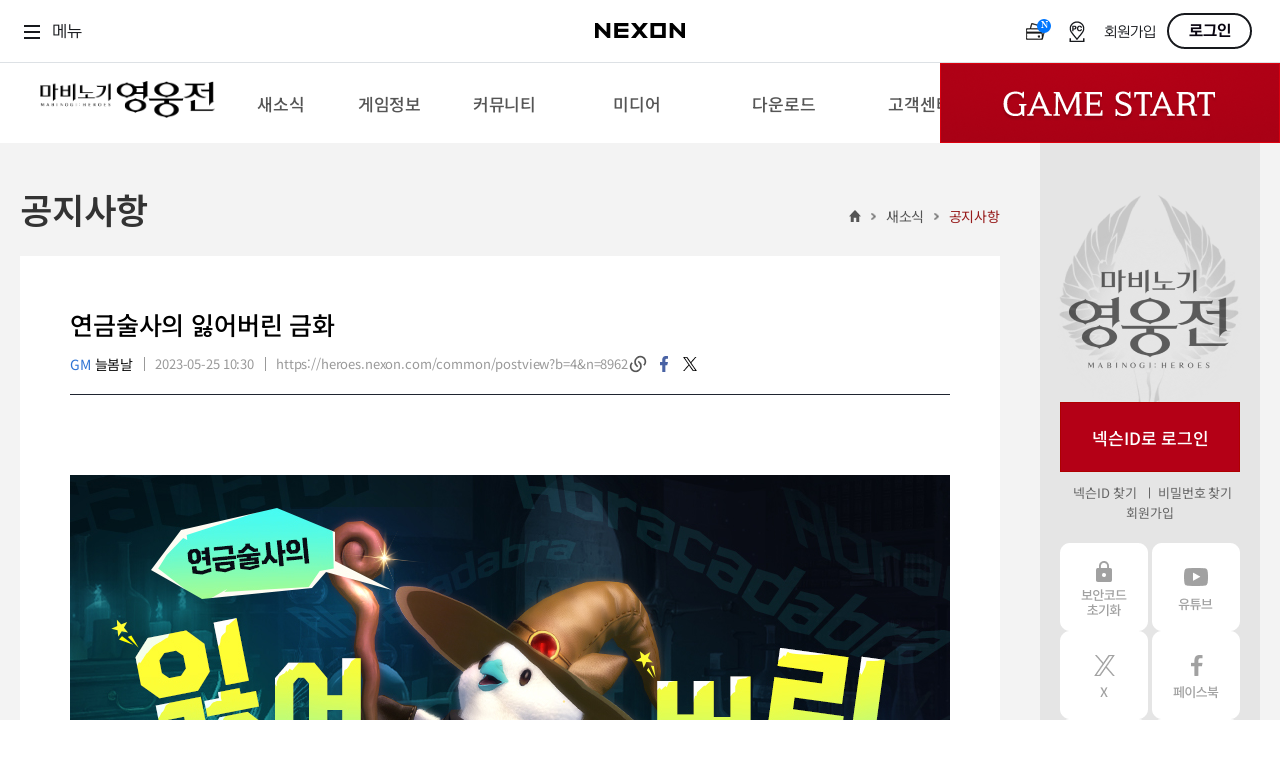

--- FILE ---
content_type: text/html; charset=utf-8
request_url: https://heroes.nexon.com/news/notice/View?category=3&page=2&postno=8962
body_size: 11182
content:

<!doctype html>
<html lang="ko">
<head>
    <meta charset="utf-8">
    <meta http-equiv="X-UA-Compatible" content="IE=edge">
    <meta name="viewport" content="width=device-width, initial-scale=1, maximum-scale=1" />

    <title>연금술사의 잃어버린 금화 : 마비노기영웅전</title>
    <meta property="og:title" content="[마영전] 연금술사의 잃어버린 금화">
    <meta name="google-site-verification" content="yi8eL3u2VFkaoX5wYiiRvwClGIZOj8FLSxYt51pJWpw" />
    <meta name="description" content="프리미엄 액션 RPG 마비노기 영웅전의 공식 홈페이지입니다. 매력적인 캐릭터들과 함께 짜릿한 타격감, 강렬한 액션, 독창적인 세계관을 경험해 보세요." />
    <meta name="keywords" content="마비노기 영웅전, 마영전, 리시타, 피오나, 이비, 카록, 카이, 벨라, 허크, 린, 아리샤, 헤기, 델리아, 미리, 그림덴, 미울, 벨, 레서, 카엘, 테사, 단아, 레티, 라티야, 체른, 아켈, 소우, 사냐, 네반, 넥슨, 넥슨게임, 액션, RPG, MORPG, 온라인 게임, PC 게임, 게임대상">
    <meta property="og:description" content="액션 프리미엄, 하이퀄리티 비주얼로 즐기는 프리미엄 액션 RPG. 마비노기 영웅전의 공식 홈페이지입니다.">
    <meta property="og:image" content="https://ssl.nexon.com/s2/game/heroes/web/2017/img_mabinogiHeroes.jpg">
    <link rel="canonical" href="https://heroes.nexon.com/" />
    <link rel="alternate" media="only screen and (max-width: 640px)" href="https://m.heroes.nexon.com/" />
    <link href="https://lwi.nexon.com/css/heroes/renewal/common/common.css?v=202601230807" rel="stylesheet" />
    <link href="https://lwi.nexon.com/css/heroes/renewal/common/sub.css" rel="stylesheet" />
    <script type="text/javascript" src="https://lwi.nexon.com/js/heroes/renewal/common/jquery-3.2.0.min.js"></script>
    <script type="text/javascript" src="https://lwi.nexon.com/js/heroes/renewal/common/jquery-migrate-3.0.0.min.js"></script>
    <script type="text/javascript" src="https://lwi.nexon.com/js/heroes/renewal/common/clipboard.min.js"></script>
    <script type="text/javascript" src="https://lwi.nexon.com/js/heroes/renewal/plugin/TweenMax.min.js"></script>
    <script type="text/javascript" src="https://lwi.nexon.com/js/heroes/renewal/plugin/parallax.min.js"></script>
    <script type="text/javascript" src="https://lwi.nexon.com/js/heroes/renewal/common/slick.min.js"></script>
    <script type="text/javascript" src="https://lwi.nexon.com/js/heroes/renewal/common/jquery.popupwindow.js"></script>
    <script type="text/javascript" src="https://lwi.nexon.com/js/heroes/renewal/common/plugin.js"></script>
    <script type="text/javascript" src="https://lwi.nexon.com/js/heroes/renewal/common/jquery.cookie.js"></script>

    <script type="text/javascript" src="https://ssl.nexon.com/s1/global/ngb_head.js"></script>
    <script type="text/javascript" src="https://ssl.nexon.com/s1/p2/ps.min.js" charset="utf-8" data-name="PS" data-ngm="true" data-nxlogin="true"></script>

    <script src="https://lwi.nexon.com/js/heroes/common/heroes_share.js?v=3"></script>
    <script async src="https://www.googletagmanager.com/gtag/js?id=G-MPCJEBTX7J&l=dataLayer&cx=c"></script>
<script>
    var getCookieV2 = function (name) {
        var nameOfCookie = name + "=",
            x = 0;
        while (x <= document.cookie.length) {
            var y = (x + nameOfCookie.length);
            if (document.cookie.substring(x, y) == nameOfCookie) {
                if ((endOfCookie = document.cookie.indexOf(";", y)) == -1) {
                    endOfCookie = document.cookie.length;
                }
                return unescape(document.cookie.substring(y, endOfCookie));
            }
            x = document.cookie.indexOf(" ", x) + 1;
            if (x == 0) {
                break;
            }
        }
        return "";
    }
    var getCookieValueV2 = function (cookies, key) {
        if (cookies.split("&").length > 0) {
            for (var i = 0; i < cookies.split("&").length; i++) {
                if (cookies.split("&")[i].split("=")[0] == key)
                    return cookies.split("&")[i].split("=")[1];
            }
        }
        return "";
    }

    var oid = getCookieValueV2(getCookieV2("NXCH"), "OID");

    window.dataLayer = window.dataLayer || [];
    function gtag() { dataLayer.push(arguments); }
    gtag('js', new Date());
    //gtag('set', 'cookie_domain', 'heroes.nexon.com');
    gtag('event', 'oid', { 'oid': 0 })
    gtag('config', 'G-MPCJEBTX7J', { 'cookie_domain': 'heroes.nexon.com' });
    //gtag('event', 'dimension_event', { 'oid': oid, 'domain': document.domain });

</script>
<!-- Google Tag Manager -->
<script>
    (function (w, d, s, l, i) {
        w[l] = w[l] || []; w[l].push({
            'gtm.start':
                new Date().getTime(), event: 'gtm.js'
        }); var f = d.getElementsByTagName(s)[0],
            j = d.createElement(s), dl = l != 'dataLayer' ? '&l=' + l : ''; j.async = true; j.src =
                'https://www.googletagmanager.com/gtm.js?id=' + i + dl; f.parentNode.insertBefore(j, f);
    })(window, document, 'script', 'dataLayer', 'GTM-5M9X2C4');</script>
<!-- End Google Tag Manager -->
<!-- Google Tag Manager (noscript) -->
<noscript>
    <iframe src="https://www.googletagmanager.com/ns.html?id=GTM-5M9X2C4"
            height="0" width="0" style="display:none;visibility:hidden"></iframe>
</noscript>
<!-- End Google Tag Manager (noscript) -->

    <link href="https://lwi.nexon.com/css/heroes/renewal/common/chic.css" rel="stylesheet" />
    <link rel="stylesheet" href="https://lwi.nexon.com/css/heroes/renewal/common/notice.css">

    <!-- Google tag (gtag.js) -->
    <script async src="https://www.googletagmanager.com/gtag/js?id=AW-946687060"></script>
    <script>
        window.dataLayer = window.dataLayer || [];
        function gtag() { dataLayer.push(arguments); }
        gtag('js', new Date());

        gtag('config', 'AW-946687060', { 'cookie_domain': 'heroes.nexon.com' });
    </script>
    <!-- Event snippet for 이벤트페이지_게임실행 conversion page
    In your html page, add the snippet and call gtag_report_conversion when someone clicks on the chosen link or button. -->
    <script>
        function gtag_report_conversion(url) {
            var callback = function () {
                if (typeof (url) != 'undefined') {
                    window.location = url;
                }
            };
            gtag('event', 'conversion', {
                'send_to': 'AW-946687060/cHW8CJ-DjasZENSYtcMD',
                'event_callback': callback
            });
            return false;
        }
    </script>
    <script type="text/javascript" src="//static.criteo.net/js/ld/ld.js" async="true"></script>
    <script>
        window.criteo_q = window.criteo_q || [];
        window.criteo_q.push(
            { event: "setAccount", account: 85535 },
            { event: "setSiteType", type: "d" },
            { event: "viewHome" }
        );
        var deviceType = /iPad/.test(navigator.userAgent) ? "t" : /Mobile|iP(hone|od)|Android|BlackBerry|IEMobile|Silk/.test(navigator.userAgent) ? "m" : "d";
        function salesTag() {
            window.criteo_q.push(
                { event: "setAccount", account: 85535 },
                { event: "setSiteType", type: deviceType },
                {
                    event: "trackTransaction", id: Math.floor(Math.random() * 99999999999), item: [
                        { id: "gameStart", price: 1, quantity: 1 }
                    ]
                }
            );
        }
    </script>
</head>
<body>

    <div class="ngb_pos">
        <script type="text/javascript" src="https://rs.nxfs.nexon.com/common/js/gnb.min.js" data-gamecode="73739" data-ispublicbanner="true" data-skiptocontentsid="skipContent"></script>
    </div>
    <!-- skip_menu -->
    <div class="hidden" id="skip_menu">
        <ul>
            <li><a href="#login">로그인<span>바로가기</span></a></li>
            <li><a href="#heroes_gnb">메뉴<span>바로가기</span></a></li>
            <li><a href="#contents">본문<span>바로가기</span></a></li>
        </ul>
    </div>
    <div id="heroes_wrap">
        <div id="heroes_top">
            <div id="header" class="default">
    <div class="background"></div>
    <h1>
        <a href="/" data-a2s="click" data-object="Common_BI"><img src="https://lwi.nexon.com/heroes/renewal/common/logo.png" alt=""></a>
    </h1>
    <ul class="gnb" role="menubar" id="heroes_gnb">
        <li role="menuitem">
            <strong>새소식</strong>
            <ul>
                <li><a href="/news/notice/list">공지사항<img src="https://lwi.nexon.com/heroes/renewal/common/gnb_new.png" id="boardnew4" class="newmenu"></a></li>
                <li><a href="/news/event/ing">이벤트 &amp; 샵</a></li>
                <li><a href="/news/update/list">패치 노트<img src="https://lwi.nexon.com/heroes/renewal/common/gnb_new.png" alt="new" id="boardnew5" class="newmenu"></a></li>
                <li><a href="/news/devnote/list">개발자 노트<img src="https://lwi.nexon.com/heroes/renewal/common/gnb_new.png" alt="new" id="boardnew20" class="newmenu"></a></li>
                <li><a href="/news/devmessage/list">개발자 한마디<img src="https://lwi.nexon.com/heroes/renewal/common/gnb_new.png" alt="new" id="boardnew71" class="newmenu"></a></li>
                <li><a href="/news/social">SOCIAL<img src="https://lwi.nexon.com/heroes/renewal/common/gnb_new.png" alt="new" id="boardnew71" class="newmenu"></a></li>
            </ul>
        </li>
        <li role="menuitem">
            <strong>게임정보</strong>
            <ul>
                <li><a href="/guide/gameinfo">게임 소개</a></li>
                <li><a href="/guide/character">캐릭터 소개</a></li>
                <li><a href="/guide/updateinfo" target="_blank">업데이트 소개</a></li>
                <li><a href="/guide/game">게임 가이드<img src="https://lwi.nexon.com/heroes/renewal/common/gnb_new.png" alt="new" id="boardnew68" class="newmenu"></a></li>
                <li><a href="https://now.nexon.com/service/heroes" target="_blank">NEXON NOW</a></li>
            </ul>
        </li>
        <li role="menuitem">
            <strong>커뮤니티</strong>
            <ul>
                <li class="gift"><a href="/community/freebbs/list">자유 게시판</a></li>
                <li class="gift"><a href="/ucc/video/list">플레이어 동영상</a></li>
                <li class="gift"><a href="/community/tipbbs/list">공략 게시판</a></li>
                <li><a href="/ucc/screenshot/list">스크린샷</a></li>
                <li><a href="/ucc/fanart/list">팬아트</a></li>
                <li><a href="/community/guild/Main">길드</a></li>
            </ul>
        </li>
        <li role="menuitem">
            <strong>미디어</strong>
            <ul>
                <li><a href="/media/movie/list">공식 동영상<img src="https://lwi.nexon.com/heroes/renewal/common/gnb_new.png" alt="new" id="gallerynew1" class="newmenu"></a></li>
                <li><a href="/media/screenshot/list">공식 스크린샷<img src="https://lwi.nexon.com/heroes/renewal/common/gnb_new.png" alt="new" id="gallerynew2" class="newmenu"></a></li>
                <li><a href="/media/webtoon/main">공식 웹툰</a></li>
                <li><a href="/media/artwork/list">아트워크<img src="https://lwi.nexon.com/heroes/renewal/common/gnb_new.png" alt="new" id="gallerynew4" class="newmenu"></a></li>
                <li><a href="/media/player/bgm">BGM</a></li>
                <li><a href="https://race.heroes.nexon.com/" target="_blank">REAL 뀨렘린 레이스</a></li>
            </ul>
        </li>
        <li role="menuitem">
            <strong>다운로드</strong>
            <ul>
                <li><a href="/download/index">게임 다운로드</a></li>
                <li><a href="/download/testserver">테스트 서버</a></li>
                <li><a href="/download/wallPaper">월페이퍼<img src="https://lwi.nexon.com/heroes/renewal/common/gnb_new.png" alt="new" id="gallerynew3" class="newmenu"></a></li>
                <li><a href="/download/kakaotheme">디지털 굿즈</a></li>
                <li><a href="https://openapi.nexon.com/ko/game/heroes/" target="_blank">NEXON Open API</a></li>
            </ul>
        </li>
        <li role="menuitem">
            <strong>고객센터</strong>
            <ul>
                <li><a href="/Support/bug_report">고객센터</a></li>
                <li><a href="/suggestions/list">제보 &amp; 건의사항</a></li>
                <li><a href="/Support/security_code">보안코드 초기화</a></li>
                <li><a href="/support/character_name">캐릭터명 변경 조회</a></li>
                <li><a href="/support/security_center">보안센터</a></li>
                <li><a href="/support/policy">운영정책</a></li>
            </ul>
        </li>
    </ul>
    <div id="start_area">
            <div class="play">
                <div class="btn_start">
                    <a href="#a" onclick="LaunchGame64();">Game Start</a>
                </div>
            </div>
    </div>

</div>

        </div>
        <div id="heroes_contents">
            <div id="contents">
                <div class="cont_inner">
                    <div class="sub_header">
                        <h2>
                            공지사항
                                                                                 </h2>
                        <p class="history">
                            <a href="/">홈</a>
                            <span>&gt;</span>
                            <a href="/news/notice/list"> 새소식</a>
                            <span>&gt;</span>
                            <a href="/news/notice/list"> 공지사항</a>
                        </p>
                    </div>
                    
<div class="view_wrap">
    <div class="view_inner">
        <style>
    .view_wrap .view_inner .view_header h3 i.cer_icon {
        width: 28px;
        height: 28px;
        margin-top: 4px;
        background: url("https://lwi.nexon.com/heroes/renewal/common/list_com_icon.png") no-repeat;
        float: left;
        margin-right: 5px;
    }
</style>

<div class="view_header">
    <h3>
연금술사의 잃어버린 금화    </h3>
    <div class="view_info">
        <ul class="vh_info">
            <li>
                    <em class="gm">GM</em>
늘봄날
            </li>
                <li>2023-05-25 10:30 </li>
            <li id="copy_text">
                <span id="copy_text">https://heroes.nexon.com/common/postview?b=4&amp;n=8962</span>
            </li>
        </ul>
        <ul class="vh_sns">
            <li class="copy">
                <a href="javascript:void(0);" data-clipboard-target="#copy_text" id="copy_text" class="copyurl">링크복사</a>
            </li>
            <li class="facebook">
                <a href="javascript:;" class="bt_shareFB">facebook</a>
            </li>
            <li class="twitter">
                <a href="javascript:;" class="bt_shareTW">twitter</a>
            </li>
        </ul>
    </div>
</div>
        <div class="view_cont">
            <div class="edit_area">
                <!-- 카피영역 -->
<div style="position:relative;max-width:880px;height:auto">
<div style="position:absolute;left:-1000%; top:0; width:1px; height:1px; font-size:0; line-height:0; overflow:hidden;text-indent:-10000px">
<h2>연금술사의 잃어버린 금화</h2>

<p>5월 25일(목) ~ 6월 15일(목)</p>

<h3>잃어버린 금화를 찾아라!</h3>

<p>연금술사가 잃어버린 금화를 찾아 다양한 연금술사의 포션으로 교환해가세요!</p>

<p>이벤트 기간 동안 아래 대상 레이드 전투 1회 완수 시마다 [연금술사의 잃어버린 금화] 1개를 획득할 수 있습니다.</p>

<h3>대상 전투 리스트</h3>

<ul>
	<li>로체스트 공방전</li>
	<li>왕성 지하감옥</li>
	<li>위대한 사역</li>
	<li>어둠의 일족</li>
	<li>왕성 토파즈 홀</li>
	<li>로홀란의 바람</li>
	<li>실낙원의 첨병</li>
	<li>잊혀진 제단</li>
	<li>[스페셜] 실패와 대가</li>
	<li>으스름달 아래서</li>
	<li>죽음의 변증법</li>
	<li>[스페셜] 황폐한 모르반</li>
	<li>라다톤 대교</li>
	<li>원한의 암굴</li>
	<li>[스페셜] 통제</li>
</ul>

<h3>교환상점 안내</h3>

<p>교환상점 운영 기간: 5월 25일(목) ~ 6월 22일(목)</p>

<table>
	<thead>
		<tr>
			<th>교환 아이템</th>
			<th>필요한 금화 수량</th>
		</tr>
	</thead>
	<tbody>
		<tr>
			<td>연금술사의 VVIP 포션</td>
			<td>20</td>
		</tr>
		<tr>
			<td>연금술사의 룬 포션</td>
			<td>20</td>
		</tr>
		<tr>
			<td>연금술사의 미지의 조각 포션</td>
			<td>15</td>
		</tr>
		<tr>
			<td>연금술사의 투쟁의 조각 포션</td>
			<td>15</td>
		</tr>
		<tr>
			<td>연금술사의 전투 출정 포션</td>
			<td>10</td>
		</tr>
		<tr>
			<td>연금술사의 AP 포션</td>
			<td>10</td>
		</tr>
		<tr>
			<td>연금술사의 회복 포션</td>
			<td>1</td>
		</tr>
	</tbody>
</table>

<ul>
	<li>연금술사의 잃어버린 금화 아이템은 6/22(목) 오전 9시까지 사용 가능합니다.</li>
	<li>모든 교환 아이템은 교환 횟수 제한이 없으며 6/29(목) 오전 9시까지 사용 가능합니다.</li>
</ul>
</div>

<p>&nbsp;</p>
<style type="text/css">.noticeArea.type1 .button {text-indent: -9999px;overflow: hidden;}
    .noticeArea.type1 .button img {width:100%;}
    
    .noticeArea.type1 .bt1 { width: 3%; height: 1%; top: 82.05%; left: 40.2%}
    .noticeArea.type1 .bt2 { width: 3%; height: 1%; top: 84.13%; left: 37.5%}
    .noticeArea.type1 .bt3 { width: 3%; height: 1%; top: 86.2%; left: 45.8%}
    .noticeArea.type1 .bt4 { width: 3%; height: 1%; top: 88.3%; left: 45.8%}
    .noticeArea.type1 .bt5 { width: 3%; height: 1%; top: 90.4%; left: 43.7%}
    .noticeArea.type1 .bt6 { width: 3%; height: 1%; top: 92.45%; left: 38.1%}
    .noticeArea.type1 .bt7 { width: 3%; height: 1%; top: 94.5%; left: 39.2%}

    .noticeArea.type1 .pop1 {top:70%; left:18.3%; width:46.59%; }
    .noticeArea.type1 .pop2 {top:70.1%; left:15.6%; width:46.59%; }
    .noticeArea.type1 .pop3 {top:74.1%; left:24%; width:46.59%; }
    .noticeArea.type1 .pop4 {top:76.1%; left:24%; width:46.59%; }
    .noticeArea.type1 .pop5 {top:72.5%; left:21.8%; width:46.59%; }
    .noticeArea.type1 .pop6 {top:72.1%; left:16.4%; width:46.59%; }
    .noticeArea.type1 .pop7 {top:79%; left:17.3%; width:46.59%; }
</style>
<div class="noticeArea type1 type1_2 touch"><img alt="" src="https://lwi.nexon.com/heroes/2023/0525_board/E9E7F7048B404E92.jpg" style="width: 100%" /><button class="button bt1" type="button">자세히 보기</button> <img alt="" class="popup pop1" src="https://lwi.nexon.com/heroes/2023/0525_board/E9E7F7048B404E92_pop1.png" /><button class="button bt2" type="button">자세히 보기</button> <img alt="" class="popup pop2" src="https://lwi.nexon.com/heroes/2023/0525_board/E9E7F7048B404E92_pop2.png" /><button class="button bt3" type="button">자세히 보기</button> <img alt="" class="popup pop3" src="https://lwi.nexon.com/heroes/2023/0525_board/E9E7F7048B404E92_pop3.png" /><button class="button bt4" type="button">자세히 보기</button> <img alt="" class="popup pop4" src="https://lwi.nexon.com/heroes/2023/0525_board/E9E7F7048B404E92_pop4.png" /><button class="button bt5" type="button">자세히 보기</button> <img alt="" class="popup pop5" src="https://lwi.nexon.com/heroes/2023/0525_board/E9E7F7048B404E92_pop5.png" /><button class="button bt6" type="button">자세히 보기</button> <img alt="" class="popup pop6" src="https://lwi.nexon.com/heroes/2023/0525_board/E9E7F7048B404E92_pop6.png" /><button class="button bt7" type="button">자세히 보기</button> <img alt="" class="popup pop7" src="https://lwi.nexon.com/heroes/2023/0525_board/E9E7F7048B404E92_pop7.png" /></div>
</div>
<!-- //카피영역 -->

<div class="guide_box2">
<h4>연금술사의 잃어버린 금화 이벤트 참여에 참고해 주세요.</h4>

<div class="guide_list column">
<div data-document-padding-left="23" data-document-padding-right="23" data-document-padding-top="18">
<p>- 본 이벤트는 ID 단위로 참여할 수 있습니다.<br />
- 캐릭터 장비 공유 시스템을 이용 중인 경우, 전투 출정 횟수가 공유되니 이벤트 참여에 유의해 주세요.<br />
<br />
- &#39;연금술사의 잃어버린 금화&#39;는&nbsp;[ID&nbsp;우편]으로 지급됩니다.<br />
- [ID&nbsp;우편]은&nbsp;최대&nbsp;36통까지&nbsp;보관할&nbsp;수&nbsp;있습니다.&nbsp;<br />
&nbsp;&nbsp;만약,&nbsp;최대&nbsp;우편&nbsp;개수를&nbsp;초과했다면&nbsp;기존에&nbsp;보관&nbsp;중인&nbsp;우편을&nbsp;삭제하면&nbsp;초과된&nbsp;우편을&nbsp;바로&nbsp;확인할&nbsp;수&nbsp;있습니다.</p>

<p>&nbsp;</p>

<p>- &#39;연금술사의 잃어버린 금화&#39;의 획득 초기화 시간은 매주 목요일 오전 9시입니다.<br />
- 싱글 모드 전투와 로센리엔의 전투 완수 스크롤로 완수한 전투에서도 이벤트 금화를 획득할 수 있습니다.</p>

<p>&nbsp;</p>

<div data-document-padding-left="23" data-document-padding-right="23" data-document-padding-top="18">
<p><span style="color:#ff6666;">-&nbsp;이벤트 종료 시간은 종료일 오전&nbsp;9시까지이며,&nbsp;해당 일자의 정기점검 일정에 따라 그 전에 접속이 불가할 수 있습니다.<br />
&nbsp;&nbsp;해당일 진행되는 점검 일정(별도 공지)를 참고하여 넉넉히 시간을 두고 이벤트 참여를 부탁드립니다.</span></p>

<p><span style="color:#ff6666;">-&nbsp;일부 이벤트 보상 아이템에는 유효 기간이 있으니,&nbsp;아이템 툴팁을 참고해 유효 기간 내에 사용해 주세요.</span></p>

<p>&nbsp;&nbsp;<a data-hyperlink-id="se_e8148688-83ad-4261-9567-0fc7336cac79" href="https://cs.nexon.com/helpBoard/popuphelpview/23437" target="_blank"><span style="color:#0000FF;">[만료&nbsp;예정&nbsp;아이템&nbsp;확인&nbsp;방법&nbsp;바로가기]</span></a></p>

<p>&nbsp;</p>

<p>-&nbsp;이벤트 아이템 사용 시 &lsquo;착한 복구 서비스&rsquo;가 제공되지 않는 기준은 다음과 같습니다.</p>

<p>&nbsp;&nbsp;1)&nbsp;본 이벤트에서 획득할 수 있는 각각의 선택 상자를 사용해 실수로 원하지 않은 아이템을 선택하여 획득한 경우</p>

<p>&nbsp;&nbsp;2)&nbsp;유효기간이 경과한 아이템 또는 유효기간이 임박한 아이템에 대해 &lsquo;착한 복구 서비스&rsquo;를 요청하셔서</p>

<p>&nbsp;&nbsp;&nbsp;처리 중 유효기간이 경과한 경우&nbsp;**유효기간이 있는 아이템은 가급적 바로 사용하시길 권장해 드립니다.</p>

<p>-&nbsp;소중한 이벤트 아이템 사용 시 실수하지 않도록 &lsquo;GM늘봄날의 신참 용병단 안내서&rsquo;를 꼼꼼히 읽어 주세요.</p>

<p>&nbsp;&nbsp;<a data-hyperlink-id="se_821a304f-02e8-4ff1-8303-9b72a28620f8" href="https://heroes.nexon.com/common/postview?b=68&amp;n=63" target="_blank"><span style="color:#0000FF;">[자주&nbsp;실수하는&nbsp;아이템&nbsp;속성&nbsp;바로가기]</span></a></p>
</div>
</div>
</div>
</div>

            </div>
        </div>
    </div>
    <div class="tbl_btn">
        <div class="bt_type2"><a href="/news/notice/List?category=3&amp;page=2" class="btn v3"><span>목록</span></a></div>
    </div>
</div>


 
 



                </div>
                    <aside class="aside">
        <div class="aside_inner">
        <div class="login_box">
            <h2><img src="https://lwi.nexon.com/heroes/renewal/common/aside_logo.png" alt="마비노기 영웅전"></h2>
            <fieldset class="login_form">
                <button type="submit" class="bt_login type1" id="btn_loginBtn" onclick="$h.a2s.sendClickLog('Common_Login', null);">넥슨ID로 로그인</button>
                <div class="links">
                    <a href="#" title="새창 열림" onclick="NXMember.GoFindID({'pagetype':1});return false;" data-a2s="click" data-object="Common_Find_Id">넥슨ID 찾기</a>
                    <a href="#" title="새창 열림" onclick="NXMember.GoFindPwd({'pagetype':1}); return false;" data-a2s="click" data-object="Common_Find_Pw">비밀번호 찾기</a>
                    <a href="https://member.nexon.com/join/join.aspx?accesscode=170" target="_blank" title="새창 열림" data-a2s="click" data-object="Common_Find_Join">회원가입</a>
                </div>
            </fieldset>
        </div>
             
            <div class="aside_list">
                <ul>
                    <li class="secure_code">
                        <a href="/Support/security_code" data-a2s="click" data-object="Common_SecurityCode">보안코드 초기화</a>
                    </li>
                    <li class="youtube">
                        <a href="https://www.youtube.com/user/MabiHeroes" target="_blank" data-a2s="click" data-object="Common_YouTube">유튜브</a>
                    </li>
                    <li class="twitter">
                        <a href="https://x.com/MabiHeroes" target="_blank" data-a2s="click" data-object="Common_X">X</a>
                    </li>
                    <li class="facebook">
                        <a href="https://www.facebook.com/mabi.heroes" target="_blank" data-a2s="click" data-object="Common_Facebook">페이스북</a>
                    </li>
                    <li class="shoping">
                        <a href="https://shopping.nexon.com/heroes" target="_blank" data-a2s="click" data-object="Common_Nexon_Shopping">넥슨 쇼핑</a>
                    </li>
                    <li class="market">
                        <a href="https://market.nexon.com/ko/trade-list/MHERO" target="_blank" data-a2s="click" data-object="Common_Nexon_Market">넥슨 마켓</a>
                    </li>
                </ul>
            </div>

        </div> 
    </aside>
            </div>
        </div>
        
<div id="heroes_footer">
    <div class="frame">

        <div class="info">
            <ul class="links">
                <li><a href="http://company.nexon.com/" title="새창열림" target="_blank">회사소개</a></li>
                <li><a href="https://careers.nexon.com/" title="새창열림" target="_blank">채용안내</a></li>
                <li><a href="https://member.nexon.com/policy/stipulation.aspx" title="새창열림" target="_blank">이용약관</a></li>
                <li><a href="/popup/load_grade.html" id="grade_lnk">게임이용등급안내</a></li>
                <li class="privacy">
                    <a href="https://member.nexon.com/policy/privacy.aspx " title="새창열림"
                       target="_blank">개인정보처리방침</a>
                </li>
                <li>
                    <a href="https://member.nexon.com/policy/youthprotection.aspx" title="새창열림" target="_blank">청소년보호정책</a>
                </li>
                <li><a href="http://pcbang.nexon.com/" title="새창열림" target="_blank">넥슨PC방</a></li>
                <li><a href="/probitem/index" title="새창열림" target="_blank" data-a2s="click" data-object="Common_Probitem">확률형 아이템 확률 정보</a></li>
                </ul>
            <address>
                주)넥슨코리아 대표이사 강대현&middot;김정욱&nbsp;&nbsp;&nbsp;&nbsp;경기도 성남시 분당구 판교로 256번길 7&nbsp;&nbsp;&nbsp;&nbsp;전화 :
                1588-7701&nbsp;&nbsp;&nbsp;&nbsp;팩스 : 0502-258-8322<br>
                E-mail : <a href="mailto:contact-us@nexon.co.kr"
                            class="mail">contact-us@nexon.co.kr</a>&nbsp;&nbsp;&nbsp;&nbsp;사업자 등록번호 :
                220-87-17483호&nbsp;&nbsp;&nbsp;&nbsp;통신판매업 신고번호 : 제2013-경기성남-1659호&nbsp;&nbsp;&nbsp;&nbsp;<a href="javascript:;"
                                                                                                             onclick="window.open('http://www.ftc.go.kr/info/bizinfo/communicationViewPopup.jsp?wrkr_no=2208717483', '_blank', 'width=750,height=700,scrollbars=yes'); return false;"
                                                                                                             title="팝업열림">사업자정보확인</a>
            </address>
            <p class="copy">© NEXON Korea Corporation All Rights Reserved.</p>
        </div>

        <ul class="symbol">
            <li>
                <a href="http://www.nexon.com" target="_blank">
                    <img src="https://lwi.nexon.com/heroes/renewal/common/footer_logo.png" alt="NEXON" />
                </a>
            </li>
            <li><img src="https://lwi.nexon.com/heroes/renewal/common/footer_cag_logo.png" alt="NEXON" /></li>
            <li>
                <a href="/popup/load_awards_winner.html" id="winner_lnk">
                    <img src="https://lwi.nexon.com/heroes/renewal/common/footer_game_logo.png" alt="대한민국 게임대상" />
                </a>
            </li>
        </ul>
    </div>
</div> 
<button type="button" class="bt_top">위로가기</button>
<div class="chic_p_wrap"></div>


<script type="text/javascript">

    $.post("/Info/NewIcon", function (data) {
        $(".newmenu").removeClass("on");
        $.each(data.result, function (i, item) {
            if (item.isnew) {
                $("#" + item.menu + "new" + item.menuno).addClass("on");
            }
        });
    });

    window.onload = function () {
        $h.a2s.setClickLog();
    }
</script>
    </div>
    <div class="modal_pop layer_start" id="layerStart">
        <span class="dim" onclick="layerClose('layerStart');"></span>
        <div class="modal_wrap">
            <div class="modal_head">
                <h3>64bit 게임시작</h3>
                <div class="text_box">
                    <p>64bit 게임 시작(실행)은 베타 버전입니다. <br>이용 중 정상적으로 진행이 되지 않는 문제가 발생할 경우 32bit로 이용해주시기 바랍니다.</p>
                </div>
            </div>
            <div class="modal_btn_box">
                <button type="button" class="btn_cancel" onclick="layerClose('layerStart');">취소</button>
                <button type="button" class="btn_ok" onclick="LaunchGame64();">확인</button>
            </div>
            <button type="button" class="btn btn_close" onclick="layerClose('layerStart');">
                <img src="https://lwi.nexon.com/heroes/renewal/common/bt_close_popup.jpg" alt="">
            </button>
        </div>
    </div>


    <script src="https://lwi.nexon.com/js/heroes/renewal/plugin/imagesloaded.pkgd.min.js"></script>
    <script src="https://lwi.nexon.com/js/heroes/renewal/plugin/turn.min.js"></script>
    <script src="https://lwi.nexon.com/js/heroes/renewal/plugin/chic.js"></script>
    <script src="https://lwi.nexon.com/js/heroes/renewal/common/notice.js"></script>
    <script type="text/javascript" src="https://lwi.nexon.com/js/heroes/renewal/common/poll.js"></script>

    <script src="https://lwi.nexon.com/js/heroes/renewal/common/heroes.js?v=202601230807"></script>
    <script src="https://lwi.nexon.com/js/heroes/renewal/common/heroes_ui.js"></script>
    <script src="https://lwi.nexon.com/js/heroes/renewal/common/heroes_ui_sub.js"></script>
</body>

</html>    

--- FILE ---
content_type: application/javascript
request_url: https://lwi.nexon.com/js/heroes/renewal/common/notice.js
body_size: 1357
content:
$(function(){
	var isTouch = ('ontouchstart' in document.documentElement),
		layerPop = $('.noticeArea .layerPopArea'),
		popView = $('.noticeArea .popup');
	
	//Check Device
	if ( isTouch ) {
		$('.noticeArea').addClass('touch');

		//type1 : 버튼 클릭시 toggle
		$('.noticeArea.type1.touch .button').click(function(){
			var $this = $(this);

			$('.noticeArea.type1.touch .popup').not($this.next()).hide();
			$this.next().toggle();   
		});

		//type2 : 버튼 클릭시 open, 팝업닫기버튼 클릭시 close/
		noticeType2();

    

	} else {
		$('.noticeArea').addClass('no-touch');
		$('.noticeArea.type1_2').removeClass('no-touch').addClass('touch');

  // 211202 : 마우스오버에서 클릭으로 모두 변경.  type1_2 로 추가 적용
    $('.noticeArea.type1_2 .button').click(function(){
      var $this = $(this);
  
      $('.noticeArea.type1_2 .popup').not($this.next()).hide();
      $this.next().toggle();  
    });

		//type2 : 버튼 클릭시 open, 팝업 외 & 팝업닫기버튼 클릭시 닫기 /
		noticeType2();

		//팝업외의 곳에 클릭시 반응
		$(document).click(function(e){
			if(layerPop.css('display') === 'block'){
				if (!$(e.target).is(".noticeArea.type2 .button,.noticeArea.type2 .popup")) {
					layerPop.hide();
				 }
			}
		 });
	}


  $(document).click(function(e){
    if (!$(e.target).is(".noticeArea.type1_2 .button")) {
      popView.hide();
     }
   });



	function noticeType2(){
		$('.noticeArea.type2 .button').click(function(){
			var $this = $(this);
			var targetClass = $this.attr("class");
			var targetNumber = targetClass.slice(9);
			var targetPop = $(".noticeArea.type2 .layerPopArea .pop" + targetNumber );

			layerPop.show();
			popView.hide();
			targetPop.show();
		});
	}

	$('.noticeArea.type2 .popClose').click(function(){
		layerPop.hide();
		popView.hide();
	});

	// type3 : 개발자통신
	var images = $(".noticeArea.type3 .slide img"),
		currentIdx = $(".noticeArea.type3 .slide .on").index(),
		totalIdx = $(".noticeArea.type3 .slide img").length;

	$('.noticeArea.type3 button').on('click', function () {
		var $this = $(this),
			thisName = $this.attr("class");

		//전환
		images.removeClass("on");
		images.fadeOut();

		switch (thisName) {
			case "bt_prev":
				currentIdx += -1;

				$(".bt_next").show();

				if (currentIdx < 0) {
					currentIdx = totalIdx - 1;
					$(".bt_next").hide();
				}
				break;
			case "bt_next":
				currentIdx += 1;
				$(".bt_prev").show();

				if (currentIdx >= totalIdx) {
					currentIdx = 0;
					$(".bt_prev").hide();
				}

				break;
			case "bt_close":
				currentIdx = 0;
				popLayer.hide();
				images.hide();
				images.eq(0).show();
				break;
		}

		images.eq(currentIdx).addClass("on");
		images.eq(currentIdx).fadeIn(500);

		if (currentIdx === 0) {
		  $(".bt_prev").hide();
		}
		if(currentIdx ===  totalIdx-1){
			$(".bt_next").hide();
		}

	});

	//이미지 맨앞,뒤 버튼 삭제
	if(images.first().hasClass("on")){
		$(".bt_prev").hide();
	}
	if(images.last().hasClass("on")){

	}
});

function ProbItemList(closeDay, closeTime)
{ 
	var checkDay = closeDay.split("-");
	var checkTime = closeTime.split(":");

	var closeDate = new Date(Number(checkDay[0]), Number(checkDay[1]) - 1, Number(checkDay[2]), Number(checkTime[0]), Number(checkTime[1]), 0);
	var now = new Date(); 

	if (closeDate.getTime() < now.getTime()) {
		alert("사용 기간이 만료된 페이지 입니다");
		return false;
	}
	else
	{
		window.open('/probitem/index', 'probability', 'width=990,height=900,location=no,status=no,scrollbars=yes');
		return false;
	} 
}



--- FILE ---
content_type: application/x-javascript; charset=ks_c_5601-1987
request_url: https://logins.nexon.com/login/page/ngb_login.aspx
body_size: 19116
content:

if ( document.location.protocol.toLowerCase() == 'https:' )
{
	document.write( '<scr' + 'ipt src ="https://ssl.nexon.com/s1/global/ngb_RSAHash2.js" type="text/javascript"></scr' + 'ipt>' );
}
else
{
	document.write( '<scr' + 'ipt src ="http://js.nexon.com/s1/global/ngb_RSAHash2.js" type="text/javascript"></scr' + 'ipt>' );
}

window.addEventListener('message', function (e) {
    var strDomain = 'https://' + NgbLogin.GetLoginURL();

    if (e.origin !== strDomain
        && e.origin !== 'https://login.nexon.com')
        return;
    
    var data = e.data;

    if (data.type == 'logincallback') {
        if (data.response == undefined || window[data.callback] == undefined) return;

        window[data.callback](data.response);
    }
});

var NgbSecurity = new function __NgbSecurity()
{
    var _retryCount = 0;
	var _e;
	var _m;
	var _hash;
	var _handler;
	var _url;
	var _message;
	var _errormessage;
	var _timer;
	var _timeout;
	var _header;
	var _5Q4RAH21FI482GXV = new Array();

	this.InitData = function()
	{
		if ( typeof( _url ) != 'undefined' && typeof( _timer ) != 'undefined' )
			return;
		
		_5Q4RAH21FI482GXV.length = 0;
	}
	
	this.AddData = function( _OI5BQLHOOFY7BNK2 )
	{
		if ( typeof( _url ) != 'undefined' && typeof( _timer ) != 'undefined' )
			return;
			
		_5Q4RAH21FI482GXV[ _5Q4RAH21FI482GXV.length ] = _OI5BQLHOOFY7BNK2;
	}
	
	this.SetURL = function( url, message, errormessage )
	{
		_url = url;
		_message = message;
		_errormessage = errormessage;
	}
	
	this.SetTimeout = function( timeout )
	{
		_timeout = timeout;
	}
	
	this.SetEncryptInfo = function( e, m, hash )
	{
		_e = e;
		_m = m;
		_hash = hash;
	}
	
	this.Encrypt = function( handler )
	{
		if ( _5Q4RAH21FI482GXV.length == 0 || typeof( handler ) == 'undefined' )
			throw Exception;
			
		_handler = handler;
		
		if ( typeof( _url ) != 'undefined' )
		{
			if ( typeof( _timer ) != 'undefined' )
			{
				if ( typeof( _message ) != 'undefined' )
					alert( _message );
				else
					alert( '요청을 처리중입니다.' );

				return;
			}
			
			if ( typeof( _timeout ) != 'undefined' )
				_timer = setTimeout( 'NgbSecurity.ExpireRequest()',_timeout );
			else
				_timer = setTimeout( 'NgbSecurity.ExpireRequest()', 10000 );
			
			AppendScript( _url );
		}
		else
		{
			if ( typeof( _e ) == 'undefined' || typeof( _m ) == 'undefined' )
				throw Exception;
			
			ProcessEncrypt();
		}
	}
	
	this.ExpireRequest = function()
	{
		clearTimeout( _timer );
		_timer = undefined;

		_5Q4RAH21FI482GXV.length = 0;
		
		if ( typeof( _errormessage ) != 'undefined' ) {
			alert( _errormessage );
        }
		else {
            _retryCount = _retryCount + 1;
            if( _retryCount < 3 ) {
			    alert( '요청 시간이 초과되었습니다.' );
            }
            else {
                alert('사용자 네트워크 연결 상태가 불안정하거나, 부정적인 접근 시도가 감지된 환경일수 있습니다.\r\n넥슨 고객센터로 문의해주세요');
            }
        }
	}
	
	this.HandleResponse = function( responseXML )
	{
		if ( typeof( _timer ) != 'undefined' )
		{
			clearTimeout( _timer );
			_timer = undefined;
		
			var resultObject = NxamlParser.ParseXmlText( responseXML );
			EncryptHandler( responseXML, resultObject );
		}
	}
	
	this.HashString = function( _8BRVB78IQ265OLEQ )
	{
		var hashString = NgbHash.HMAC_SHA256_MAC2( "4E65786F6E55736572", _8BRVB78IQ265OLEQ );
		return hashString;
	}
	
	this.HashString2 = function( _TLAOVEWU04A3MKX3, _8BRVB78IQ265OLEQ, _GLU5XYJMT6DD9W57 )
	{
		var hashString = _TLAOVEWU04A3MKX3 + NgbHash.HMAC_SHA256_MAC( _GLU5XYJMT6DD9W57, NgbHash.HMAC_SHA256_MAC2( "4E65786F6E55736572", _8BRVB78IQ265OLEQ ));
		return hashString;
	}
	
	var AppendScript = function( src )
	{
		var script = document.createElement( 'script' );
		
		script.src = src;
		script.type = 'text/javascript';
		script.charset = 'ks_c_5601-1987';
	
		document.getElementsByTagName( 'head' )[ 0 ].appendChild( script );
	}
	
	var ProcessEncrypt = function()
	{
		setMaxDigits( 131 );
		
		var key = new NgbRSA.RSAKeyPair( _e, '', _m );
		var _OI5BQLHOOFY7BNK2 = '';
		
		if ( typeof( _hash ) != 'undefined' )
			_OI5BQLHOOFY7BNK2 = _hash + '\\';
			
		for ( var i = 0; i < _5Q4RAH21FI482GXV.length; i++ )
		{
			_OI5BQLHOOFY7BNK2 += NgbRSA.utf8base64encode( _5Q4RAH21FI482GXV[ i ] );
			
			if ( i < _5Q4RAH21FI482GXV.length - 1 )
				_OI5BQLHOOFY7BNK2 += '\\';
		}
		
		var val = EncryptString( key, _OI5BQLHOOFY7BNK2 );
		_5Q4RAH21FI482GXV.length = 0;
		
		_handler( val );
	}
	
	var EncryptHandler = function( responseXML, resultObject )
	{
		if ( typeof( resultObject.result.e ) != 'undefined' 
			&& typeof( resultObject.result.m ) != 'undefined' 
			&& typeof( resultObject.result.h ) != 'undefined' )
		{
			_e = resultObject.result.e;
			_m = resultObject.result.m;
			_hash = resultObject.result.h;
			
			ProcessEncrypt();
		}
		else
		{
			alert( "로그인 처리과정 중 오류가 발생하였습니다." );
			return;
		}
	}
	
	var EncryptString = function( key, _33EVDFLH4B2DTEPG )
	{
		if ( key.chunkSize > key.digitSize - 11 )
		{
			return 'Error';
		}
		
		var a = new Array();
		var sl = _33EVDFLH4B2DTEPG.length;
		
		var i = 0;
		while ( i < sl )
		{
			a[ i ] = _33EVDFLH4B2DTEPG.charCodeAt( i );
			i++;
		}
		
		var al = a.length;
		var result = '';
		var j, k, block;
		for ( i = 0; i < al; i += key.chunkSize )
		{
			block = new NxBigInt();
			j = 0;
			var x;
			var msgLength = ( i + key.chunkSize ) > al ? al % key.chunkSize : key.chunkSize;
			
			var b = new Array();
			for ( x = 0; x < msgLength; x++ )
			{
				b[ x ] = a[ i + msgLength - 1 - x ];
			}
			b[ msgLength ] = 0;
			var paddedSize = Math.max( 8, key.digitSize - 3 - msgLength );
		
			for ( x = 0; x < paddedSize; x++ )
			{
				b[ msgLength + 1 + x ] = Math.floor(Math.random() * 254) + 1;
			}
			b[ key.digitSize - 2 ] = 2;
			b[ key.digitSize - 1 ] = 0;
			
			for ( k = 0; k < key.digitSize; ++j )
			{
				block.digits[ j ] = b[ k++ ];
				block.digits[ j ] += b[ k++ ] << 8;
			}

			var crypt = key.barrett.powMod( block, key.e );
			var text = key.radix == 16 ? biToHex( crypt ) : biToString( crypt, key.radix );
			result += text + ' ';
		}
		
		return result.substring( 0, result.length - 1 );
	}
}

var NgbLogin = new function __NgbLogin()
{
	var _isLoginProcessing = false;
	var _retryCount = 0;
	var _accesscode = 0;
	var _strRedirect;
	var _header;
	var _hashKey;
	var __7T08RS1UQ80Y4RK7;
	var __QNKNXQG24KE7DV7L;
	var _isLogin2;
	var _callBackMethod;
	var _isKeepLogin = '0';
	
	var _hashtimer;
	
	var _J88SF6FN1L0C9YWD;
	
	var _isInvalidPasswordHashKeyString = false;
    var _isFailover = false;
    var _isSLogin = '0';
	
	this.SetData = function( _7T08RS1UQ80Y4RK7, _QNKNXQG24KE7DV7L, accesscode, strRedirect, isSLogin )
	{
		__7T08RS1UQ80Y4RK7 = _7T08RS1UQ80Y4RK7;
		__QNKNXQG24KE7DV7L = _QNKNXQG24KE7DV7L;
		_accesscode = accesscode;
		_strRedirect = strRedirect;
        _isSLogin = isSLogin;
	}
	
    this.SetKeepLogin = function ( isKeeplogin )
    {
        _isKeepLogin = isKeeplogin;
    }	

	this.InitLoginProcessing = function()
	{
		_isLoginProcessing = false;
	}
	
	this.SubmitLogin = function()
	{
		var strDomain = NgbLogin.GetLoginURL();
		var strEncData = arguments [ 1 ][ 0 ];
        var strAccesscode = arguments [ 1 ][ 1 ];
		var strRedirect = arguments [ 1 ][ 2 ];
        var isLogin2 = arguments [ 1 ][ 3 ];
        var strCallBackMethod = arguments [ 1 ][ 4 ];
        var isSLogin = arguments[1][5];

		if ( strEncData == 'Error' )
		{
			alert( "로그인 처리과정 중 오류가 발생하였습니다." );
			return false;
		}
		
		if ( _isLoginProcessing )
		{
			alert( "로그인 하는 중입니다. 잠시만 기다려주세요." );
			return false;
		}
		_isLoginProcessing = true;
		
		if( isLogin2 == false )
		{		
			NgbClientForm.AddChildForSubform( 'strEncData', strEncData );
            NgbClientForm.AddChildForSubform( 'strAccesscode', strAccesscode );
            NgbClientForm.AddChildForSubform( 'isSLogin', isSLogin );
			
            NgbClientForm.AddChildForSubform( 'isKeepLogin', _isKeepLogin);

			if ( typeof( strRedirect ) != 'undefined' )
				NgbClientForm.AddChildForSubform( 'strRedirect', strRedirect );
            else
                NgbClientForm.AddChildForSubform( 'strRedirect', escape( document.location.href ) );
				
			NgbClientForm.SubmitForm( 'https://' + strDomain + '/login/page/loginproc.aspx' );
		}
		else
		{
			var iframe;
			
			try
			{
				iframe = document.createElement( "<iframe name='iframe1' />" );
			} catch ( ex ) {
				iframe = document.createElement( "iframe" );
				iframe.name = "iframe1";
			}
			
			iframe.src = "javascript:'<script>window.onload=function(){document.write(document.close();};<\/script>'";
			iframe.style.display = "none";
			document.body.appendChild( iframe ); 

			var encData = document.createElement( "input" );
			encData.setAttribute( "type", "hidden" );
			encData.setAttribute( "name", "strEncData" );
			encData.setAttribute( "value", strEncData );
			
            var accesscode = document.createElement("input");
            accesscode.setAttribute("type", "hidden");
            accesscode.setAttribute("name", "strAccesscode");
            accesscode.setAttribute("value", strAccesscode);

			var callBackMethod = document.createElement( "input" );
			callBackMethod.setAttribute( "type", "hidden" );
			callBackMethod.setAttribute( "name", "strCallBackMethod" );
            callBackMethod.setAttribute("value", strCallBackMethod);

            var origin = document.createElement("input");
            origin.setAttribute("type", "hidden");
            origin.setAttribute("name", "strPostMessageOrigin");
            origin.setAttribute("value", document.location.origin);

			var form = document.createElement( "form" );
			form.method = "post";
			form.target = "iframe1";
			form.action = "https://" + strDomain + "/login/page/loginproc2.aspx";
            form.appendChild(encData);
            form.appendChild( accesscode );
            form.appendChild(callBackMethod);
            form.appendChild(origin);

			document.body.appendChild( form );
			
			NgbLogin.PollSubmit( form );
		}
	}
	
	this.PollSubmit = function( form )
	{
		try
		{
			form.submit();
		}
		catch( e )
		{
			setTimeout(function() { // set a timeout to give browsers a chance to recognize the <iframe> 
				NgbLogin.PollSubmit( form );
			}, 100 );
		}
	}

    this.SLogin = function (_7T08RS1UQ80Y4RK7, _QNKNXQG24KE7DV7L, accesscode, strRedirect) {
        NgbLogin.SetData(_7T08RS1UQ80Y4RK7, _QNKNXQG24KE7DV7L, accesscode, strRedirect, '1');
        _isLogin2 = false;

        if (_7T08RS1UQ80Y4RK7.indexOf('@') != -1 )
        {
            var arrEmail = _7T08RS1UQ80Y4RK7.split('@');

            if (arrEmail.length != 2 || arrEmail[0] == '' || arrEmail[1] == '' || _7T08RS1UQ80Y4RK7.indexOf(' ') != -1 )
            {
                alert('아이디를 확인해 주세요.');
                return;
            }

            if (typeof (_hashtimer) != 'undefined') {
                alert('로그인 하는 중입니다. 잠시만 기다려주세요.');
                return;
            }

            _isFailover = false;
            _J88SF6FN1L0C9YWD = _7T08RS1UQ80Y4RK7;
            AuthSystem.GetPasswordHashKey(_7T08RS1UQ80Y4RK7, NgbLogin.HashHandler);

            _hashtimer = setTimeout('NgbLogin.ExpireHashProcess()', 5000);
        }
		else
        {
            NgbLogin.MemberLogin();
        }
	}

    this.Login = function (_7T08RS1UQ80Y4RK7, _QNKNXQG24KE7DV7L, accesscode, strRedirect)
	{
		NgbLogin.SetData( _7T08RS1UQ80Y4RK7, _QNKNXQG24KE7DV7L, accesscode, strRedirect);
		_isLogin2 = false;
		
		if ( _7T08RS1UQ80Y4RK7.indexOf( '@' ) != -1 )
		{
			var arrEmail = _7T08RS1UQ80Y4RK7.split( '@' );
			
			if ( arrEmail.length != 2 || arrEmail[ 0 ] == '' || arrEmail[ 1 ] == '' || _7T08RS1UQ80Y4RK7.indexOf( ' ' ) != -1 )
			{
				alert( '아이디를 확인해 주세요.' );
				return;
			}
			
			if ( typeof( _hashtimer ) != 'undefined' )
			{
				alert( '로그인 하는 중입니다. 잠시만 기다려주세요.' );
				return;
			}
			
			_isFailover = false;
			_J88SF6FN1L0C9YWD = _7T08RS1UQ80Y4RK7;
			AuthSystem.GetPasswordHashKey( _7T08RS1UQ80Y4RK7, NgbLogin.HashHandler );
			
			_hashtimer = setTimeout( 'NgbLogin.ExpireHashProcess()', 5000 );
		}
		else
		{
			NgbLogin.MemberLogin();
		}
	}
	
	this.Login2 = function( _7T08RS1UQ80Y4RK7, _QNKNXQG24KE7DV7L, callBackMethod, accesscode )
	{
		if( typeof( callBackMethod ) == "undefined" || callBackMethod == "" )
		{
			alert( "로그인 처리과정 중 오류가 발생하였습니다." );
			return;
		}

        NgbLogin.SetData(_7T08RS1UQ80Y4RK7, _QNKNXQG24KE7DV7L, accesscode);
		_isLogin2 = true;
		_callBackMethod = callBackMethod;
		
		if ( _7T08RS1UQ80Y4RK7.indexOf( '@' ) != -1 )
		{
			var arrEmail = _7T08RS1UQ80Y4RK7.split( '@' );
			
			if ( arrEmail.length != 2 || arrEmail[ 0 ] == '' || arrEmail[ 1 ] == '' )
			{
				alert( '아이디를 확인해 주세요.' );
				return;
			}
			
			if ( typeof( _hashtimer ) != 'undefined' )
			{
				alert( '로그인 하는 중입니다. 잠시만 기다려주세요.' );
				return;
			}
			
			_isFailover = false;
			_J88SF6FN1L0C9YWD = _7T08RS1UQ80Y4RK7;
			AuthSystem.GetPasswordHashKey( _7T08RS1UQ80Y4RK7, NgbLogin.HashHandler );
			
			_hashtimer = setTimeout( 'NgbLogin.ExpireHashProcess()', 5000 );
		}
		else
		{
			NgbLogin.MemberLogin();
		}
	}
	
	this.ExpireHashProcess = function()
	{
		clearTimeout( _hashtimer );
		_hashtimer = undefined;
		_retryCount = _retryCount + 1;
        if( _retryCount < 3 ) {
			alert( '요청 시간이 초과되었습니다.' );
        }
        else {
            alert('사용자 네트워크 연결 상태가 불안정하거나, 부정적인 접근 시도가 감지된 환경일수 있습니다.\r\n넥슨 고객센터로 문의해주세요');
        }
	}
	
	this.MemberLogin = function()
	{
		_7T08RS1UQ80Y4RK7 = __7T08RS1UQ80Y4RK7;
		_QNKNXQG24KE7DV7L = __QNKNXQG24KE7DV7L;
		accesscode = _accesscode;
		strRedirect = _strRedirect;
        isSLogin = _isSLogin;
		
		var strDomain = NgbLogin.GetLoginURL();
		_7T08RS1UQ80Y4RK7 = NgbString.Trim( _7T08RS1UQ80Y4RK7 );
		_QNKNXQG24KE7DV7L = NgbString.Trim( _QNKNXQG24KE7DV7L );
		
		if ( typeof( accesscode ) == 'undefined' )
			accesscode = 0;
			
        if (typeof (isSLogin) == 'undefined')
            isSLogin = '0';
			
		if ( _7T08RS1UQ80Y4RK7 == '' || _7T08RS1UQ80Y4RK7.indexOf( ' ' ) != -1 )
		{
			alert( '아이디를 입력해 주세요.' );
			return;
		}
		else if ( _QNKNXQG24KE7DV7L == '' )
		{
			alert( '비밀번호를 입력해 주세요.' );
			return;
		}
		
		_accesscode = accesscode;
		_strRedirect = strRedirect;
        _isSLogin = isSLogin;
		
		try
		{
			NgbSecurity.InitData();
			
			NgbSecurity.AddData( _7T08RS1UQ80Y4RK7 );
			NgbSecurity.AddData( _7T08RS1UQ80Y4RK7.indexOf( '@' ) != -1 ? NgbSecurity.HashString2( _header, _QNKNXQG24KE7DV7L, _hashKey ) : _QNKNXQG24KE7DV7L );
            NgbSecurity.AddData( NgbHash.SHA256_hash(_QNKNXQG24KE7DV7L));
			NgbSecurity.SetURL( 'https://' + strDomain + '/login/page/encryptinfo.aspx', '로그인 하는 중입니다. 잠시만 기다려주세요.' );
			NgbSecurity.Encrypt( NgbLogin.EncryptHandler );
		}
		catch( e )
		{
            NgbEVM.AddCommand(NgbEVM.k_nEventType_onPageEnd, new NgbEVMDelegator(NgbLogin.SubmitLogin), '', _accesscode, _strRedirect, _isLogin2, _callBackMethod, _isSLogin);
		}
	}
	
	this.EncryptHandler = function( encData )
	{
        NgbEVM.AddCommand(NgbEVM.k_nEventType_onPageEnd, new NgbEVMDelegator(NgbLogin.SubmitLogin), encData, _accesscode, _strRedirect, _isLogin2, _callBackMethod, _isSLogin);
	}

	this.Logout = function( strURL )
	{
		var strDomain = NgbLogin.GetLoginURL();
	
		if ( typeof( strURL ) == 'undefined' )
			strURL = document.location.href;
		
		document.location.href = 'https://' + strDomain + '/login/page/logout.aspx?redirect=' + escape( strURL );
	}
	
	this.GetLoginURL = function()
	{
		return 'login.nexon.com';
	}

    this.LoginTPA = function( strRedirect, action, authlevel, accesscode, isSLogin )
	{
		var strDomain = NgbLogin.GetLoginURL();
	
        if (typeof (strRedirect) == 'undefined' || !strRedirect)
			strRedirect =  document.location.href;

        var url = 'https://' + strDomain + '/login/' + action + '?redirect=' + escape(strRedirect);

        if (typeof (authlevel) != 'undefined' && authlevel == "1") {
            url += "&authlevel=1";
        }        
        if (typeof (accesscode) != 'undefined' && accesscode != "") {
            url += "&accesscode=" + accesscode;
        }

        if (typeof (isSLogin) != 'undefined' && isSLogin == "1") {
            url += "&isSLogin=1";
        }   
         
        document.location.href = url;
	}	

    this.LoginFacebook = function( strRedirect, authlevel , accesscode)
	{
        NgbLogin.LoginTPA(strRedirect, 'facebook', authlevel, accesscode);
	}

    this.LoginGoogle = function( strRedirect, authlevel , accesscode)
	{
        NgbLogin.LoginTPA(strRedirect, 'google', authlevel, accesscode);
	}	

    this.LoginNaver = function( strRedirect, authlevel, accesscode)
	{
        NgbLogin.LoginTPA(strRedirect, 'naver', authlevel, accesscode);
}	

    this.LoginApple = function (strRedirect, authlevel, accesscode) {
        NgbLogin.LoginTPA(strRedirect, 'apple', authlevel, accesscode);
    }	

    this.SLoginFacebook = function (strRedirect, authlevel, accesscode) {
        NgbLogin.LoginTPA(strRedirect, 'facebook', authlevel, accesscode, '1');
    }

    this.SLoginGoogle = function (strRedirect, authlevel, accesscode) {
        NgbLogin.LoginTPA(strRedirect, 'google', authlevel, accesscode, '1');
    }

    this.SLoginNaver = function (strRedirect, authlevel, accesscode) {
        NgbLogin.LoginTPA(strRedirect, 'naver', authlevel, accesscode, '1');
    }	

    this.SLoginApple = function (strRedirect, authlevel, accesscode) {
        NgbLogin.LoginTPA(strRedirect, 'apple', authlevel, accesscode, '1');
    }	

	this.HashHandler = function( resultObject, responseXML )
	{
		try
		{
			clearTimeout( _hashtimer );
			_hashtimer = undefined;
		
			if ( typeof( resultObject.PasswordHashKeyString ) != 'undefined' && resultObject.PasswordHashKeyString != '' )
			{
				var result = resultObject.PasswordHashKeyString;
				var info = result.split(':');
				_header = info[0] + ':' + info[1] + ':' + info[2] + ':';
				_hashKey = info[3];
				
				_isInvalidPasswordHashKeyString = false;
			}
			else
			{
				_isInvalidPasswordHashKeyString = true;
			}
		}
		catch ( e )
		{
			_isInvalidPasswordHashKeyString = true;
		}
		
		if ( _isInvalidPasswordHashKeyString == true )
		{
			alert( "로그인 처리과정 중 오류가 발생하였습니다." );
			return;
		}
		else
		{
			NgbLogin.MemberLogin();
		}
	}
}


--- FILE ---
content_type: application/javascript
request_url: https://lwi.nexon.com/js/heroes/renewal/common/jquery.popupwindow.js
body_size: 1052
content:
(function ($) {
 

    $.fn.popupWindow = function (instanceSettings) {

        return this.each(function () {

            $(this).click(function () {

                $.fn.popupWindow.defaultSettings = {
                    centerBrowser: 0, // center window over browser window? {1 (YES) or 0 (NO)}. overrides top and left
                    centerScreen: 0, // center window over entire screen? {1 (YES) or 0 (NO)}. overrides top and left
                    height: 500, // sets the height in pixels of the window.
                    left: 0, // left position when the window appears.
                    location: 0, // determines whether the address bar is displayed {1 (YES) or 0 (NO)}.
                    menubar: 0, // determines whether the menu bar is displayed {1 (YES) or 0 (NO)}.
                    resizable: 0, // whether the window can be resized {1 (YES) or 0 (NO)}. Can also be overloaded using resizable.
                    scrollbars: 0, // determines whether scrollbars appear on the window {1 (YES) or 0 (NO)}.
                    status: 0, // whether a status line appears at the bottom of the window {1 (YES) or 0 (NO)}.
                    width: 500, // sets the width in pixels of the window.
                    windowName: null, // name of window set from the name attribute of the element that invokes the click
                    windowURL: null, // url used for the popup
                    top: 0, // top position when the window appears.
                    toolbar: 0, // determines whether a toolbar (includes the forward and back buttons) is displayed {1 (YES) or 0 (NO)}.
                    check: null,	// check function before window open
                    isPost: null,
                    action: null,
                    type:0
                };

                settings = $.extend({}, $.fn.popupWindow.defaultSettings, instanceSettings || {});

                if (settings.check != null && typeof (settings.check) == "function" && !settings.check())
                    return false;

              

                var windowFeatures = 'height=' + settings.height +
								',width=' + settings.width +
								',toolbar=' + settings.toolbar +
								',scrollbars=' + settings.scrollbars +
								',status=' + settings.status +
								',resizable=' + settings.resizable +
								',location=' + settings.location +
								',menuBar=' + settings.menubar;

                var centeredY, centeredX;
 
                if (settings.centerBrowser) {

                      centeredY = window.screenY + (((window.outerHeight / 2) - (settings.height / 2)));
                        centeredX = window.screenX + (((window.outerWidth / 2) - (settings.width / 2)));
                  
                    window.open(settings.windowURL, settings.windowName, windowFeatures + ',left=' + centeredX + ',top=' + centeredY).focus();
                } else if (settings.centerScreen) {
                    centeredY = (screen.height - settings.height) / 2;
                    centeredX = (screen.width - settings.width) / 2;
                    window.open(settings.windowURL, settings.windowName, windowFeatures + ',left=' + centeredX + ',top=' + centeredY).focus();
                } else {
                    window.open(settings.windowURL, settings.windowName, windowFeatures + ',left=' + settings.left + ',top=' + settings.top).focus();
                }
                if (settings.isPost == 'post') {
                    var f = document.forms[settings.type];
                    f.action = settings.action;
                    f.target = settings.windowName; 
                    f.method = "post";
                    f.submit();
                }
                return false;
            });

        });
    };
})(jQuery);

--- FILE ---
content_type: application/x-javascript; charset=ks_c_5601-1987
request_url: https://logins.nexon.com/scripts/captchalogin
body_size: 12264
content:
var NgbCaptchaLogin = new function __NgbCaptchaLogin()
{
	var _isLoginProcessing = false;
	
	var _header;
	var _hashKey;
	var __JU0L9C2RX9TKTE41;
	var __NM3NYGEPJK5EC23E;
    var __6V9JB9UMHOSORX5F;
    var _accesscode;
    var _strRedirect;

    var _isLogin2;
    var _callBackMethod;

	var _hashtimer;
	
	var _isInvalidPasswordHashKeyString = false;
    var _isFailover = false;
    var _isSLogin = '0';
    var _isKeepLogin = '0';
	
    this.SetData = function (_JU0L9C2RX9TKTE41, _NM3NYGEPJK5EC23E, _6V9JB9UMHOSORX5F, strRedirect, accesscode, isSLogin )
	{
		__JU0L9C2RX9TKTE41 = _JU0L9C2RX9TKTE41;
		__NM3NYGEPJK5EC23E = _NM3NYGEPJK5EC23E;
		__6V9JB9UMHOSORX5F = _6V9JB9UMHOSORX5F;
		_strRedirect = strRedirect;
        _accesscode = accesscode;
        _isSLogin = isSLogin;
	}
	
	this.InitLoginProcessing = function()
	{
		_isLoginProcessing = false;
	}

    this.SetKeepLogin = function (isKeeplogin) {
        _isKeepLogin = isKeeplogin;
    }

	this.SubmitLogin = function()
	{
		var strDomain = NgbCaptchaLogin.GetLoginURL();
		var strEncData = arguments [ 1 ][ 0 ];
		var strEncCaptchaToken = arguments [ 1 ][ 1 ];
		var strRedirect = arguments[ 1 ][ 2 ];
        var strAccesscode = arguments [ 1 ][ 3 ];
		var isLogin2 = arguments [ 1 ][ 4 ];
        var strCallBackMethod = arguments[1][5];
        var isSLogin = arguments[1][6];
		
		if ( strEncData == 'Error' )
		{
			alert( "로그인 처리과정 중 오류가 발생하였습니다." );
			return false;
		}
		
		if ( _isLoginProcessing )
		{
			alert( "로그인 하는 중입니다. 잠시만 기다려주세요." );
			return false;
		}
		_isLoginProcessing = true;
		
		if( isLogin2 == false )
		{
		    NgbClientForm.AddChildForSubform( 'strEncData', strEncData );
            NgbClientForm.AddChildForSubform( 'strAccesscode', strAccesscode );
		    NgbClientForm.AddChildForSubform( 'strEncCaptchaToken', strEncCaptchaToken );
            
            if ( typeof( strRedirect ) != 'undefined' )
				NgbClientForm.AddChildForSubform( 'strRedirect', strRedirect );
            else
                NgbClientForm.AddChildForSubform( 'strRedirect', escape( document.location.href ) );
            
            NgbClientForm.AddChildForSubform( 'isCaptchaLogin', "1" );
            NgbClientForm.AddChildForSubform( 'isSLogin', isSLogin );

            NgbClientForm.AddChildForSubform('isKeepLogin', _isKeepLogin);
			
		    NgbClientForm.SubmitForm( 'https://' + strDomain + '/login/page/loginproc.aspx' );
		}
		else
		{
		    var iframe;
			
		    try
		    {
		        iframe = document.createElement( "<iframe name='iframe1' />" );
		    } catch ( ex ) {
		        iframe = document.createElement( "iframe" );
		        iframe.name = "iframe1";
		    }
			
		    iframe.src = "javascript:'<script>window.onload=function(){document.close();};<\/script>'";
		    iframe.style.display = "none";
		    document.body.appendChild( iframe ); 

		    var encData = document.createElement( "input" );
		    encData.setAttribute( "type", "hidden" );
		    encData.setAttribute( "name", "strEncData" );
		    encData.setAttribute( "value", strEncData );

            var accesscode = document.createElement( "input" );
            accesscode.setAttribute( "type", "hidden" );
            accesscode.setAttribute( "name", "strAccesscode" );
            accesscode.setAttribute( "value", strAccesscode );

		    var encCaptchaToken = document.createElement( "input" );
		    encCaptchaToken.setAttribute( "type", "hidden" );
		    encCaptchaToken.setAttribute( "name", "strEncCaptchaToken" );
		    encCaptchaToken.setAttribute( "value", strEncCaptchaToken );

		    var redirect = document.createElement( "input" );
		    redirect.setAttribute( "type", "hidden" );
		    redirect.setAttribute( "name", "strRedirect" );
		    redirect.setAttribute( "value", strRedirect );

		    var callBackMethod = document.createElement( "input" );
		    callBackMethod.setAttribute( "type", "hidden" );
		    callBackMethod.setAttribute( "name", "strCallBackMethod" );
		    callBackMethod.setAttribute( "value", strCallBackMethod );

		    var captchaLogin = document.createElement( "input" );
		    captchaLogin.setAttribute( "type", "hidden" );
		    captchaLogin.setAttribute( "name", "isCaptchaLogin" );
            captchaLogin.setAttribute("value", "1");

            var origin = document.createElement("input");
            origin.setAttribute("type", "hidden");
            origin.setAttribute("name", "strPostMessageOrigin");
            origin.setAttribute("value", document.location.origin);

		    var form = document.createElement( "form" );
		    form.method = "post";
		    form.target = "iframe1";
            form.action = "https://" + strDomain + "/login/page/loginproc2.aspx";
		    form.appendChild( encData );
		    form.appendChild( accesscode );
		    form.appendChild( encCaptchaToken );
		    form.appendChild( redirect );
		    form.appendChild( captchaLogin );
            form.appendChild(callBackMethod);
            form.appendChild(origin);

		    document.body.appendChild( form );
			
            NgbCaptchaLogin.PollSubmit( form );
		}
	}
	
	this.PollSubmit = function( form )
	{
		try
		{
			form.submit();
		}
		catch( e )
		{
			setTimeout(function() { // set a timeout to give browsers a chance to recognize the <iframe> 
			    NgbCaptchaLogin.PollSubmit( form );
			}, 100 );
		}
	}

    this.SLogin = function (_JU0L9C2RX9TKTE41, _NM3NYGEPJK5EC23E, strRedirect, _6V9JB9UMHOSORX5F, accesscode) {
        NgbCaptchaLogin.SetData(_JU0L9C2RX9TKTE41, _NM3NYGEPJK5EC23E, _6V9JB9UMHOSORX5F, strRedirect, accesscode, '1');

        _isLogin2 = false;
        if (_JU0L9C2RX9TKTE41.indexOf('@') != -1 )
        {
            var arrEmail = _JU0L9C2RX9TKTE41.split('@');

            if (arrEmail.length != 2 || arrEmail[0] == '' || arrEmail[1] == '' || _JU0L9C2RX9TKTE41.indexOf(' ') != -1 )
            {
                alert('아이디를 확인해 주세요.');
                return;
            }

            if (typeof (_hashtimer) != 'undefined') {
                alert('로그인 하는 중입니다. 잠시만 기다려주세요.');
                return;
            }

            _isFailover = false;
            _79FJO9NC6CEFTLN7 = _JU0L9C2RX9TKTE41;
            AuthSystem.GetPasswordHashKey(_JU0L9C2RX9TKTE41, NgbCaptchaLogin.HashHandler);

            _hashtimer = setTimeout('NgbCaptchaLogin.ExpireHashProcess()', 5000);
        }
		else
        {
            NgbCaptchaLogin.MemberLogin();
        }
	}

	this.Login = function( _JU0L9C2RX9TKTE41, _NM3NYGEPJK5EC23E, strRedirect, _6V9JB9UMHOSORX5F, accesscode )
	{
	    NgbCaptchaLogin.SetData( _JU0L9C2RX9TKTE41, _NM3NYGEPJK5EC23E, _6V9JB9UMHOSORX5F, strRedirect, accesscode );

	    _isLogin2 = false;
		if ( _JU0L9C2RX9TKTE41.indexOf( '@' ) != -1 )
		{
			var arrEmail = _JU0L9C2RX9TKTE41.split( '@' );
			
			if ( arrEmail.length != 2 || arrEmail[ 0 ] == '' || arrEmail[ 1 ] == '' || _JU0L9C2RX9TKTE41.indexOf( ' ' ) != -1 )
			{
				alert( '아이디를 확인해 주세요.' );
				return;
			}
			
			if ( typeof( _hashtimer ) != 'undefined' )
			{
				alert( '로그인 하는 중입니다. 잠시만 기다려주세요.' );
				return;
			}
			
			_isFailover = false;
			_79FJO9NC6CEFTLN7 = _JU0L9C2RX9TKTE41;
			AuthSystem.GetPasswordHashKey( _JU0L9C2RX9TKTE41, NgbCaptchaLogin.HashHandler );
			
			_hashtimer = setTimeout( 'NgbCaptchaLogin.ExpireHashProcess()', 5000 );
		}
		else
		{
			NgbCaptchaLogin.MemberLogin();
		}
	}

	this.Login2 = function( _JU0L9C2RX9TKTE41, _NM3NYGEPJK5EC23E, _6V9JB9UMHOSORX5F, strRedirect, callBackMethod, accesscode )
    {
	    if( typeof( callBackMethod ) == "undefined" || callBackMethod == "" )
	    {
	        alert( "로그인 처리과정 중 오류가 발생하였습니다." );
	        return;
        }

        NgbCaptchaLogin.SetData(_JU0L9C2RX9TKTE41, _NM3NYGEPJK5EC23E, _6V9JB9UMHOSORX5F, strRedirect, accesscode);
	    _isLogin2 = true;
	    _callBackMethod = callBackMethod;

	    if ( _JU0L9C2RX9TKTE41.indexOf( '@' ) != -1 )
	        {
	            var arrEmail = _JU0L9C2RX9TKTE41.split( '@' );
			
	            if ( arrEmail.length != 2 || arrEmail[ 0 ] == '' || arrEmail[ 1 ] == '' )
	            {
	                alert( '아이디를 확인해 주세요.' );
	                return;
	            }
			
	            if ( typeof( _hashtimer ) != 'undefined' )
	            {
	                alert( '로그인 하는 중입니다. 잠시만 기다려주세요.' );
	                return;
	            }
			
	            _isFailover = false;
	            _79FJO9NC6CEFTLN7 = _JU0L9C2RX9TKTE41;

	            AuthSystem.GetPasswordHashKey( _JU0L9C2RX9TKTE41, NgbLogin.HashHandler );
	            _hashtimer = setTimeout( 'NgbLogin.ExpireHashProcess()', 5000 );
	        }
        else
        {
	        NgbCaptchaLogin.MemberLogin();
        }
	}
	
	this.ExpireHashProcess = function()
	{
		clearTimeout( _hashtimer );
		_hashtimer = undefined;
		
		alert( '요청 시간이 초과되었습니다.' );
	}

	this.MemberLogin = function()
	{
		_JU0L9C2RX9TKTE41 = __JU0L9C2RX9TKTE41;
		_NM3NYGEPJK5EC23E = __NM3NYGEPJK5EC23E;
        _6V9JB9UMHOSORX5F = __6V9JB9UMHOSORX5F;

        accesscode = _accesscode;
        strRedirect = _strRedirect;
        isSLogin    = _isSLogin;

		var strDomain = NgbCaptchaLogin.GetLoginURL();
		_JU0L9C2RX9TKTE41 = NgbString.Trim( _JU0L9C2RX9TKTE41 );
		_NM3NYGEPJK5EC23E = NgbString.Trim( _NM3NYGEPJK5EC23E );
		_6V9JB9UMHOSORX5F = NgbString.Trim( _6V9JB9UMHOSORX5F );

        if (typeof ( accesscode ) == 'undefined' )
            accesscode = 0;
			
        if (typeof (isSLogin) == 'undefined')
            isSLogin = '0';

		if ( _JU0L9C2RX9TKTE41 == '' || _JU0L9C2RX9TKTE41.indexOf( ' ' ) != -1 )
		{
			alert( '아이디를 입력해 주세요.' );
			return;
		}
		else if ( _NM3NYGEPJK5EC23E == '' )
		{
			alert( '비밀번호를 입력해 주세요.' );
			return;
		}
        else if( _6V9JB9UMHOSORX5F = '' ) {
            alert( '자동입력방지문자를 입력해 주세요.' );
            return;
        }
		
        _accesscode = accesscode;
        _isSLogin = isSLogin;
		
		
		try
		{
			NgbSecurity.InitData();
			
			NgbSecurity.AddData( _JU0L9C2RX9TKTE41 );
			NgbSecurity.AddData( _JU0L9C2RX9TKTE41.indexOf( '@' ) != -1 ? NgbSecurity.HashString2( _header, _NM3NYGEPJK5EC23E, _hashKey ) : _NM3NYGEPJK5EC23E );
            NgbSecurity.AddData( NgbHash.SHA256_hash(_NM3NYGEPJK5EC23E) );

			NgbSecurity.SetURL( 'https://' + strDomain + '/login/page/encryptinfo.aspx', '로그인 하는 중입니다. 잠시만 기다려주세요.' );
			NgbSecurity.Encrypt( NgbCaptchaLogin.EncryptHandler );
		}
		catch( e )
		{
            NgbEVM.AddCommand(NgbEVM.k_nEventType_onPageEnd, new NgbEVMDelegator(NgbCaptchaLogin.SubmitLogin), '', '', strRedirect, _accesscode, _isLogin2, _callBackMethod, _isSLogin );
		}
	}
	
	this.EncryptHandler = function( encData )
	{
        NgbEVM.AddCommand(NgbEVM.k_nEventType_onPageEnd, new NgbEVMDelegator(NgbCaptchaLogin.SubmitLogin), encData, __6V9JB9UMHOSORX5F, strRedirect, _accesscode, _isLogin2, _callBackMethod, _isSLogin );
	}

	this.Logout = function( strURL )
	{
		var strDomain = NgbCaptchaLogin.GetLoginURL();
	
		if ( typeof( strURL ) == 'undefined' )
			strURL = document.location.href;
		
		document.location.href = 'https://' + strDomain + '/login/page/logout.aspx?redirect=' + escape( strURL );
	}
	
	this.GetLoginURL = function()
	{
		return 'login.nexon.com';
	}
	
	this.HashHandler = function( resultObject, responseXML )
	{
		try
		{
			clearTimeout( _hashtimer );
			_hashtimer = undefined;
		
			if ( typeof( resultObject.PasswordHashKeyString ) != 'undefined' && resultObject.PasswordHashKeyString != '' )
			{
				var result = resultObject.PasswordHashKeyString;
				var info = result.split(':');
				_header = info[0] + ':' + info[1] + ':' + info[2] + ':';
				_hashKey = info[3];
				
				_isInvalidPasswordHashKeyString = false;
			}
			else
			{
				_isInvalidPasswordHashKeyString = true;
			}
		}
		catch ( e )
		{
			_isInvalidPasswordHashKeyString = true;
		}
		
		if ( _isInvalidPasswordHashKeyString == true )
		{
			alert( "로그인 처리과정 중 오류가 발생하였습니다." );
			return;
		}
		else
		{
			NgbCaptchaLogin.MemberLogin();
		}
	}
}


--- FILE ---
content_type: text/javascript; charset=utf-8
request_url: https://gnbapi.nexon.com/logos?callback=jQuery1910558530925670442_1769123285357&_=1769123285358
body_size: 15
content:
/**/ typeof jQuery1910558530925670442_1769123285357 === 'function' && jQuery1910558530925670442_1769123285357(null);